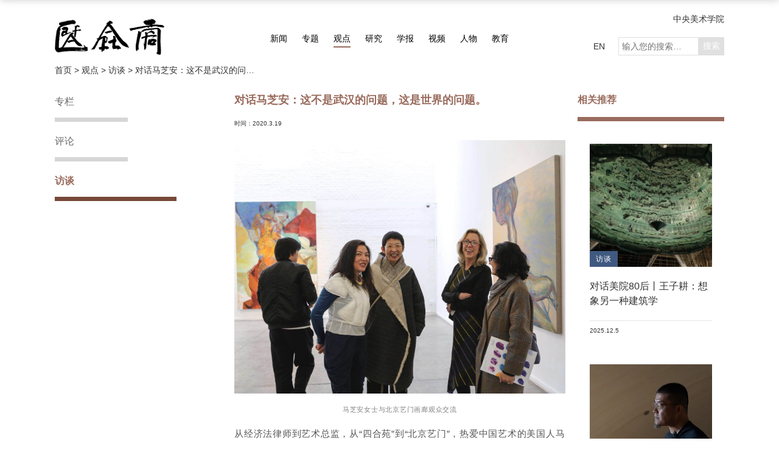

--- FILE ---
content_type: text/html; charset=utf-8
request_url: https://www.cafa.com.cn/cn/opinions/interviews/details/8328545
body_size: 45053
content:

<!DOCTYPE html>
<html lang="zh" dir="ltr">
<head>
    <meta http-equiv="Content-Type" content="text/html; charset=utf-8" />

    <meta http-equiv="X-UA-Compatible" content="IE=edge,chrome=1">
    <meta name="viewport" content="width=device-width, initial-scale=1, minimum-scale=1, maximum-scale=1">
    <meta http-equiv="title" content="中央美术学院艺术资讯网" />
<meta name="keywords" content="中央美术学院，艺术，资讯，艺讯网" />
<meta name="description" content="中央美术学院艺术资讯网充分运用前沿学术眼光，传承艺术经典，促进当代艺术创作，关注美术教育及研究现状。内容涉及艺术新闻、艺术家、艺术事件、艺术空间、博物馆和美术馆、设计和建筑等各方面的深度报导，并提供实时视频讲演和大量的艺术合作机会。 " />
    <title>
对话马芝安：这不是武汉的问题，这是世界的问题。  - 访谈 - 观点 -         中央美术学院艺术资讯网-CAFA Art Info
    </title>
    <link rel="stylesheet" href="/content/css/rest.css">
    <link rel="stylesheet" href="/content/css/cn/global.css?20200915">
    <link rel="stylesheet" href="/content/css/cn/response.css">
    <link rel="stylesheet" href="/content/css/color.css">
    <link rel="stylesheet" href="/content/css/swiper.min.css">
    <link rel="stylesheet" href="/content/css/fancybox.min.css">
    <style>
        .tab-link-curators { display: none !important }
    </style>
    
    <!-- <script type="text/javascript" src="//cdn.webfont.youziku.com/wwwroot/js/wf/youziku.api.min.js"></script>
    <script type="text/javascript">
       $youziku.load("body", "8efed7dce4564276946ac9814fc5a617", "Source-Han-Normal");
       $youziku.draw();
    </script> -->
</head>
<body class="gd-page">

    
    

    <div class="header">
        <div class="container container-lg clearfix">
            <div class="logo">
                <a href="/" class="logo">
                    <img class="cnlogo" src="/content/images/logo.png" alt="">
                </a>
            </div>
            <nav class="header-nav clearfix">
                <a href="/cn/news" class="xw">新闻</a>
                <a href="/cn/special_topics" class="zt">专题</a>
                <a href="/cn/opinions/regular_column" class="gd ac">观点</a>
                <a href="/cn/research" class="yj">研究</a>
                <a href="/cn/academic_journals" class="xb">学报</a>
                <a href="/cn/video" class="sp">视频</a>
                <a href="/cn/figures/artists" class="rw">人物</a>
                <a href="/cn/education" class="jy">教育</a>
            </nav>
            <div class="header-more">
                <a href="http://www.cafa.edu.cn" class="home">中央美术学院</a>
                <div class="clearfix">
                    <a href="/en/">EN</a>
                    <form class="search-from" action="/cn/search" method="get">
                        <input type="search" name="key" required class="search" placeholder="输入您的搜索…" maxlength="18"><input type="submit" value="搜索" class="search-btn">
                    </form>
                </div>
            </div>
        </div>
    </div>
    <div class="scroll-header">
        <div class="container container-lg clearfix">
            <a href="/" class="logo left"><img src="/content/images/caifulogo.png" alt=""></a>
            <nav class="header-nav clearfix">
                <a href="/cn/news" class="xw">新闻</a>
                <a href="/cn/special_topics" class="zt">专题</a>
                <a href="/cn/opinions/regular_column" class="gd ac">观点</a>
                <a href="/cn/research" class="yj">研究</a>
                <a href="/cn/academic_journals" class="xb">学报</a>
                <a href="/cn/video" class="sp">视频</a>
                <a href="/cn/figures/artists" class="rw">人物</a>
                <a href="/cn/education" class="jy">教育</a>
            </nav>
            <div class="header-more">
                <div class="clearfix">
                    <a href="/en/">EN</a>
                    <form class="search-from" action="/cn/search" method="get">
                        <input type="search" name="key" required class="search" placeholder="输入您的搜索…" maxlength="18"><input type="submit" value="搜索" class="search-btn">
                    </form>
                </div>
            </div>
        </div>
    </div>

    
    
    <div class="container container-lg">
        <div class="indexing-wrap">
            <div class="indexing-box">
                <a href="/">首页&nbsp;&gt;&nbsp;</a>
                <a href="/cn/opinions/regular_column">观点&nbsp;&gt;&nbsp;</a>
                <a href="/cn/opinions/interviews">
                    访谈&nbsp;&gt;&nbsp;
                </a>
                <a>对话马芝安：这不是武汉的问题，这是世界的问题。 </a>
            </div>
        </div>
    </div>


    
    

    
    

    <div class="main">
        
<div class="container main-slidebar container-lg clearfix">
    
<div class="m-grup-slidebar">
    <div class="fixed-off">
        <a href="/cn/opinions/regular_column">专栏</a>
                <a href="/cn/opinions/reviews">
                    评论
                </a>
                <a href="/cn/opinions/interviews" class="ac">
                    访谈
                </a>
    </div>
</div>
    <div class="m-page m-grup-s m-grup-t container-lg clearfix">
        
<div class="m-main left">
    <h2 class="m-main-title">
        对话马芝安：这不是武汉的问题，这是世界的问题。 
    </h2>
    <p class="date">
                                    <span>
                时间：<span>


2020.3.19
</span>
            </span>
    </p>
    <div class="m-main-content">
                <p><img title="马芝安女士与北京艺门画廊观众交流。Ms. Meg Maggio (the second from the right) talked with visitors at Pékin Fine Arts.jpg" alt="马芝安女士与北京艺门画廊观众交流。Ms. Meg Maggio (the second from the right) talked with visitors at Pékin Fine Arts.jpg" src="/Uploads/UEditor/image/202003/6372020402142187502245755.jpg"/></p><p style="text-align: center;"><span style="color: rgb(127, 127, 127); font-size: 11px;">马芝安女士与北京艺门画廊观众交流</span></p><p>从经济法律师到艺术总监，从“四合苑”到“北京艺门”，热爱中国艺术的美国人马芝安，是中国画廊业中传奇一样的存在。她是开拓者，也是坚守者；她是经历者，也是讲述者。性格坦率又雷厉风行的马芝安，不仅是最早把中国当代艺术介绍传播到海外的艺术投资人之一，也是在北京和香港亲自策划多元化海外艺术家展览的艺术总监。2020年新冠状病毒肺炎疫情在中国的突然爆发和传播，打乱了国内春节之后至今几乎所有艺术活动的安排。作为北京艺门画廊的掌门人，马芝安女士近日率先尝试位于北京和香港的画廊“照常营业”，鉴于这样的契机，艺讯网特别对马芝安女士进行了专访，期冀她的非凡经历与真知灼见能给广大的艺术从业者带来更多的启发。</p><p><strong>受访人：马芝安&nbsp; 采访人：Sue Wang&nbsp; &nbsp;采访时间：2020年3月6日 </strong></p><p><strong>艺讯网：作为最早一批活跃于中国当代艺术圈的外国人之一，您早在1997年就在北京联合创建了四合苑画廊，现在也在北京和香港两地同时经营着北京艺门画廊，作为见证者，您如何看待中国当代艺术二十余年来的发展？</strong></p><p><strong>马芝安女士</strong>：中国当代艺术界并不能被视为是庞大而僵化单一的整体或者同质的现象。我仅能就二十世纪八十年代以来我所观察到的北京及周边，以及较小范围在香港的所感所见做出评论。区域和地方性的文化、方言和艺术传统具有独特的地方特色；而且，我并不假装自己是“中国专家”或是“艺术专家’。相反地，我知道自己喜欢什么，我也知道我可以信任和尊重谁，并且我会遵循自己的喜好、求知欲、审美偏好和生活经验。自从1986年移居北京以来，现在我超过一半的人生是在中国度过的。这些年来，我已经学会更敏锐地观察审度，更加地尊重他人，更加地开阔兼容。</p><p>众所周知，中国当代艺术界的快速发展既有利亦有弊。在我所称为的“繁荣时期”，人们对于艺术建立了一些不切实际的期望，当时在中国艺术品市场捞金太容易了。后来，艺术品市场被质量低劣的艺术品所淹没，整个中国艺术界不仅遭受了全球化的冲击，还因中国艺术品市场充斥着品质不佳并且过分商业化的艺术品而受到不良影响。</p><p>现在，当艺术品市场下挫时，我们会看到谁在真正致力于“为艺术而艺术”，而不是为了商业利益去过度制造艺术品。</p><p><img title="马芝安女士在北京艺门画廊与艺术家交流。Ms. Meg Maggio talked with artists at Pékin Fine Arts.jpg" alt="马芝安女士在北京艺门画廊与艺术家交流。Ms. Meg Maggio talked with artists at Pékin Fine Arts.jpg" src="/Uploads/UEditor/image/202003/6372020408692187509968469.jpg"/></p><p style="text-align: center;"><span style="color: rgb(127, 127, 127); font-size: 11px;">马芝安女士在北京艺门画廊与艺术家交流</span></p><p><strong>艺讯网：北京艺门画廊一直坚持展示并经营具有实验精神的艺术作品，不仅有绘画、摄影、还有装置和新媒体艺术等等，您觉得实验精神对画廊经营来说意味着什么？</strong></p><p><strong>马芝安女士</strong>：每个画廊都遵循着自己的主观视野，并与拥有着相似视野的艺术家们进行合作。对我来说，最重要的是这个人，艺术家，他或者她。当然，我只想与那些我愿与之共度时光的艺术家进行合作！与我们合作的所有艺术家都教给我很多东西，让我打开双眼，打开我的心灵和大脑以崭新的方式思考。艺术家教给我们如何以不同的方式来看待这个世界。从定义上来说，最好的艺术家们确实就是具有“实验性的”。我与人进行合作，而不是与物进行合作。我们通过多种媒介方式来关注艺术家和新作品。如果你信任这位艺术家，那么你会相信他或她的选择并继续关注。</p><p><strong>艺讯网：从北京再到香港，北京艺门画廊的定位和战略是否有所不同？您如何评价北京和香港的艺术生态环境？在您看来，各有哪些优缺点？</strong></p><p><strong>马芝安女士</strong>：北京和香港有很大的不同。两地两间北京艺门画廊相得益彰。两处不同的画廊办公是在为两个截然不同的艺术市场和艺术社群提供服务。在香港，我是香港画廊协会董事局国际联络员。我一直在提醒香港画廊界（有很多是新成立的画廊，距北京、上海、成都、重庆、杭州较为成熟的当代艺术环境至少落后十年以上），他们应该跨越香港地缘的局限而更多地与中国和亚洲其他区域接触互动。香港很有意思的地方在于，从表面上来看，它作为艺术品交易中心显得很成熟老练。但是对于艺术社群来说却并非如此，艺术社群对香港来说是刚刚起步的新事物，也并非易于培养艺术家。香港是个商务中心，我们正在努力使其成为艺术中心！这需要一定的时间！香港在古董收藏方面有着更悠久的历史，由于这个原因，谈及传统艺术的当代艺术品在这里更受欢迎。直到上世纪九十年代，香港的当代艺术都很少，只有水墨画和古董，几乎没有油画。</p><p><strong>艺讯网：北京艺门画廊与中国当代女性艺术家的合作非常广泛，您作为画廊总监也是北京当代艺术圈里颇具影响力的女性之一，您如何看待中国当代女性艺术家的发展和影响力？</strong></p><p><strong>马芝安女士</strong>：作为一名女性，我很自然地理解和支持女性艺术家、策展人和艺术写作者等等。我非常钦佩真正独立的女性，这些女人具有坚韧的个性和远大的抱负，而且个人的品格高尚！作为女性艺术工作者，我们应具有相同的价值观：不要过于关心自我，也不要太自私，不要太自负，不要太物质至上，而是活到老学到老。我们每天都在朝这个方向努力。女性艺术从业者需要我们的支持和尊重。我很荣幸能从事这样的职业，有如此多的女性画廊主、女性艺术家、女性艺术写作者和策展人，而且非常重要的是：女性收藏家也如此众多！</p><p style="text-align: center;"><img title="北京艺门画廊目前在北京进行的王加诺个展。Wang Jianuo Solo Exhibit is currently on display at Pékin Fine Arts in Beijing.jpg" alt="北京艺门画廊目前在北京进行的王加诺个展。Wang Jianuo Solo Exhibit is currently on display at Pékin Fine Arts in Beijing.jpg" src="/Uploads/UEditor/image/202003/6372020415392187505432926.jpg"/></p><p style="text-align: center;"><span style="color: rgb(127, 127, 127); font-size: 11px;">北京艺门画廊目前在北京进行的王加诺个展</span></p><p><strong>艺讯网：2020年春节至今，整个大中华地区以至亚洲区域都因受新冠状病毒肺炎影响而取消或者暂停了所有室内外的艺术活动和展览，这场疫情发生时 您在哪里？ 对您和艺门画廊有什么影响？您和您身边的艺术从业者现在是什么状态，你们又怎样看待今年中国艺术市场可能会出现的起伏变化？</strong></p><p><strong>马芝安女士</strong>：在病毒开始传播之前，我在北京。每年我都喜欢在北京过年。今年鼠年也是我的本命年。所以本来我已经很担心了！我们在1月17日左右先去看了台北当代艺术博览会。几天后我们回北京的时候已经有（病毒的）传言。我想真正官方公布在武汉爆发的病毒是在1月22日？武汉疫情公布后，我们是与艺术家童振刚还有他在保利拍卖公司工作的女儿一起共度除夕，我们吃了火锅，当然还有饺子。我们是他仅有的勇敢或者说愚蠢的朋友，还愿意去外面到他家共度春节。每年新年的第一天，我都会去香港并在我们香港艺门画廊的办公室工作，香港气候更温暖。今年，我是在2月1日抵达香港，并且在一家廉价酒店进行了14天的自我隔离。现在我们正在香港和北京尝试着“照常营业”，但是这是非常困难的。人们没什么心情去看艺术，也没心情买艺术品。原本，我是计划从香港飞往西雅图，参加西雅图美术馆亚洲艺术分馆的落成典礼。我不得不取消旅行，因为没人会愿意看到我是从中国／香港而来。我希望今年春天晚些时候再去西雅图。而且我也希望可以尽快返回北京。同时，我每天在香港的办公室与北京的团队一起远程沟通工作。</p><p><strong>艺讯网：2020年关于艺术您最关心的问题是什么？疫情结束之后您有怎样的计划？</strong></p><p><strong>马芝安女士</strong>：当然我对目前的中美关系并不满意。我觉得这对两国都不利，当然对我这样的中美小企业主也很不利。我希望这些关系能迅速改善，双方都能认识到彼此的互相依存，回归到更加友好的时代。双方降低和提高对进出中国商品的关税并不是解决之道。小企业主利益会受到损害。我还担心着通货膨胀以及在中国经商的成本不断上升。我希望中国能够成功地提升其所有公民和居民的经济实力。而不应该是每个人都必须通过加班和兼职来支付在城市中高昂的生活成本。我们是全球性的公司，我们还在美国之外，在欧洲、亚洲其他地区和南美开展业务。这个世界很大，有很多机会去结识来自世界各地的艺术爱好者。我们不能完全依赖于中美之间的贸易和投资谈判。</p><p>病毒疫情确实令人担忧，尤其是它会滋生人们的偏见和种族主义。这个病毒是人类的问题，没有国界或者种族的界限。这是我们大家抛开民族主义、自我和自我的利益，集中精力进行人道主义和社群共建的良机。我们都是这个星球的公民，因这个星球的疾病、气候变化、废弃物对自然的破坏而受到影响。这不是武汉的问题，这是世界的问题。</p><p><strong>艺讯网：面对疾病和灾难，您觉得艺术能起到怎样的作用？或者说有怎样的启示？</strong></p><p><strong>马芝安女士</strong>：艺术与人类对话，而最好的艺术家则应该是讲最少的民族主义，最不自恋，最无私的自然人。最好的艺术家们创作的艺术品不仅会在视觉艺术性上打动人，还应该在情感和思维上打动观众。当观众问及我的想法时，我总是告诉他们：”我真的不在乎您是否喜欢这件作品。我在乎的是您记住了它。艺术品应该给您留下持久而深刻的印象。世界上到处都有漂亮的图片，哈哈哈。我们所有人都花了太多的时间在网络上在微信上浏览，太多的视觉刺激，但是我们记住了什么？什么留下了持久而深刻的记忆？那是最好的艺术品。”</p><p><strong>艺讯网：您曾经说过，“中国内地的艺术市场目前缺乏美术馆系统的参与”，您觉得现在这种状况是否有所改变？过去十年中，在中国的外资画廊并没有显著的变化，有些本土的画廊则面临着经营上的困境，您觉得民营美术馆和画廊所面临的问题是否有所改善？出路和前景是否明朗？</strong></p><p><strong>马芝安女士</strong>：中国大陆的艺术市场正在迅速地变化，尤其是新美术馆的成倍增长。我一直很高兴听到在北京和中国各地开设新美术馆的消息。这些是激动人心的时刻，美术馆不断地涌现对于中国艺术界来说是重要的发展进步；也为艺术家们开辟了提供更多艺术项目和艺术展览的新世界；我不仅对拔地而起的新砖瓦灰泥建筑印象深刻，我也赞叹中国各地纷纷涌现的个性艺术空间。前不久我刚在宁夏参观了银川当代美术馆，由吕澎策展，与我们北京艺门画廊合作了很多年的艺术家张小涛在那里举办了个展。美术馆的精美和专业度给我留下了深刻的印象。无论是私营还是公立体制支持，在中国美术馆和艺术空间的同步增长都是非凡的进步。（我特别喜欢清华大学美术馆和中央美术学院美术馆，它们是坐落在北京，中国大学美术馆的典范。我希望北京大学也能在不久的将来建立一座美术馆。）美术馆的发展在中国艺术界也引起了特别的共鸣，鼓励着艺术家、艺术爱好者和艺术从业者参与。这种公立和私营美术馆的同时并行发展是让人感觉兴奋的。这也可以看作是指向，中国正在致力于改善人民的日常生活质量。</p><p style="text-align: center;"><img title="北京艺门画廊为张小涛在银川当代美术馆个展制作的宣传海报Poster of Zhang Xiaotao Microscopic Event by Pékin Fine Arts.jpg" alt="北京艺门画廊为张小涛在银川当代美术馆个展制作的宣传海报Poster of Zhang Xiaotao Microscopic Event by Pékin Fine Arts.jpg" src="/Uploads/UEditor/image/202003/6372020422368750001153153.jpg"/>&nbsp;</p><p style="text-align: center;"><span style="color: rgb(127, 127, 127); font-size: 11px;">北京艺门画廊为张小涛在银川当代美术馆个展制作的宣传海报</span></p><p><strong>艺讯网：每年的中央美术学院毕业展一定能看到您来观展，您最关注的作品类型是什么？印象深刻的经历有哪些？最期待什么？</strong></p><p><strong>马芝安女士</strong>：我总是很喜欢看毕业展，因为每年都会有所不同。而且中央美术学院各个院系的毕业展总是充满了惊喜。我喜欢毕业展遍布整个中央美术学院的方式，甚至建造了大型临时建筑来容纳延展性的毕业展。我也很高兴看到张子康以馆长的身份加入中央美术学院美术馆。我希望他会把之前图书出版的热忱带入美术馆中，而且我还希望他会很快开设一间大型美术馆书店。中央美术学院百年校庆的系列活动给我留下了非常深刻的印象。我尤其喜欢“先驱之路——留法艺术家与中国现代美术（1911-1949）”，那是非常棒的展览，我也期待着展览画册的出版。中央美术学院拥有着非常棒的人才库，潘公凯、徐冰、王华祥都非常棒，而且范迪安显然坚信美术馆界的重要性。在本土自主策划展览和国外引进展览之间保持恰当的平衡一直是很重要的。 就我个人而言，我对本土策划的展览例如北京双年展和中国历史性的展览更感兴趣！有时候，规模较小的展览也可以很棒。更大并不总是更好！有时候“少即是多”。</p><p style="text-align: center;"><strong>翻译、编辑/Sue Wang</strong></p><p style="text-align: center;"><strong>图片致谢马芝安女士和北京艺门画廊</strong></p><p></p>
    </div>
        <div class="m-main-photo clearfix">
        </div>
</div>
            <div class="m-slidebar left">
                <h2 class="recommend">相关推荐</h2>
                    <a class="m-grup-item" href="/cn/opinions/interviews/details/8332871">
                        <div class="m-grup-item-in">
                            <div class="pic">
                                <img src="/Uploads/Source/Thumbnail/202512/20251205115003_1552.jpg" alt="">
                                <span class="bq-span bq-xw">访谈</span>
                            </div>
                            <div class="title">
                                <h2>对话美院80后丨王子耕：想象另一种建筑学</h2>
                            </div>
                            <div class="date">
                                <p>
                                    <span class="date-">


2025.12.5
</span>
                                </p>
                            </div>
                        </div>
                    </a>
                    <a class="m-grup-item" href="/cn/opinions/interviews/details/8332751">
                        <div class="m-grup-item-in">
                            <div class="pic">
                                <img src="/Uploads/Source/Thumbnail/202505/20250521173341_3230.jpg" alt="">
                                <span class="bq-span bq-xw">访谈</span>
                            </div>
                            <div class="title">
                                <h2>专访丨康剑飞：后知后觉，木已成“宙”</h2>
                            </div>
                            <div class="date">
                                <p>
                                    <span class="date-">


2025.5.21
</span>
                                </p>
                            </div>
                        </div>
                    </a>
                    <a class="m-grup-item" href="/cn/opinions/interviews/details/8332690">
                        <div class="m-grup-item-in">
                            <div class="pic">
                                <img src="/Uploads/Source/Thumbnail/202502/20250224140040_5426.jpeg" alt="">
                                <span class="bq-span bq-xw">访谈</span>
                            </div>
                            <div class="title">
                                <h2>专访丨刘商英：我从不想制造故事</h2>
                            </div>
                            <div class="date">
                                <p>
                                    <span class="date-">


2025.2.24
</span>
                                </p>
                            </div>
                        </div>
                    </a>
                    <a class="m-grup-item" href="/cn/opinions/interviews/details/8332669">
                        <div class="m-grup-item-in">
                            <div class="pic">
                                <img src="/Uploads/Source/Thumbnail/202501/20250108160005_3451.jpg" alt="">
                                <span class="bq-span bq-xw">访谈</span>
                            </div>
                            <div class="title">
                                <h2>对话美院80后丨薛天宠：设计策展，书写中国设计史的一种途径</h2>
                            </div>
                            <div class="date">
                                <p>
                                    <span class="date-">


2025.1.7
</span>
                                </p>
                            </div>
                        </div>
                    </a>
                    <a class="m-grup-item" href="/cn/opinions/interviews/details/8332620">
                        <div class="m-grup-item-in">
                            <div class="pic">
                                <img src="/Uploads/Source/Thumbnail/202411/20241106131444_0894.png" alt="">
                                <span class="bq-span bq-xw">访谈</span>
                            </div>
                            <div class="title">
                                <h2>专访丨王川：“放归”《山海经》里的上古神兽</h2>
                            </div>
                            <div class="date">
                                <p>
                                    <span class="date-">


2024.11.5
</span>
                                        <span>
                                            &nbsp;展览时间：
                                            <span class="day-">
                                                2024.11.01 - 11.24
                                            </span>
                                        </span>
                                </p>
                            </div>
                        </div>
                    </a>
            </div>
    </div>
</div>
    </div>
    <a href="javascript:;" class="to-top"></a>
    <div class="footer">
        <div class="footer-inner">
            <div class="container container-lg">
                <div class="footer-title clearfix">
                    <span class="left"><a href="/"><img src="/content/images/footer-logo.png" alt="首页"></a></span>
                    <span class="right"><img src="/content/images/text.png" alt=""></span>
                </div>
                <div class="footer-linklogo clearfix">
                    <ul class="left">
                                <li>
                                    <a href="https://www.metmuseum.org/" target="_blank" title="大都会艺术博物馆">
                                        <img src="/Uploads/Source/Image/201909/20190903145720_5779.png" alt="大都会艺术博物馆">
                                    </a>
                                </li>
                                <li>
                                    <a href="https://www.britishmuseum.org/" target="_blank" title="大英博物馆">
                                        <img src="/Uploads/Source/Image/201909/20190903145823_9998.png" alt="大英博物馆">
                                    </a>
                                </li>
                                <li>
                                    <a href="https://www.nyfa.org/" target="_blank" title="纽约艺术基金会">
                                        <img src="/Uploads/Source/Image/201909/20190903145837_1121.png" alt="纽约艺术基金会">
                                    </a>
                                </li>
                                <li>
                                    <a href="http://www.centrepompidou.fr/" target="_blank" title="蓬皮杜艺术中心">
                                        <img src="/Uploads/Source/Image/201909/20190903145847_4734.png" alt="蓬皮杜艺术中心">
                                    </a>
                                </li>
                                <li>
                                    <a href="https://www.tate.org.uk/" target="_blank" title="泰特美术馆">
                                        <img src="/Uploads/Source/Image/201909/20190903145902_1004.png" alt="泰特美术馆">
                                    </a>
                                </li>
                                <li>
                                    <a href="https://www.vam.ac.uk/" target="_blank" title="维多利亚与艾伯特博物馆">
                                        <img src="/Uploads/Source/Image/201909/20190903145915_2029.png" alt="维多利亚与艾伯特博物馆">
                                    </a>
                                </li>
                                <li>
                                    <a href="https://www.cafamuseum.org/" target="_blank" title="中央美术学院美术馆">
                                        <img src="/Uploads/Source/Image/201909/20190903145928_5066.png" alt="中央美术学院美术馆">
                                    </a>
                                </li>
                                <li>
                                    <a href="" target="_blank" title="美术馆">
                                        <img src="/Uploads/Source/Image/201909/20190903145939_3592.png" alt="美术馆">
                                    </a>
                                </li>
                                <li>
                                    <a href="https://mitmuseum.mit.edu/" target="_blank" title="美国麻省理工博物馆">
                                        <img src="/Uploads/Source/Image/201909/20190903145948_9471.png" alt="美国麻省理工博物馆">
                                    </a>
                                </li>
                                <li>
                                    <a href="https://www.harvardartmuseums.org/" target="_blank" title="哈佛艺术博物馆">
                                        <img src="/Uploads/Source/Image/201909/20190903150004_1463.png" alt="哈佛艺术博物馆">
                                    </a>
                                </li>
                                <li>
                                    <a href="https://www.whitney.org/" target="_blank" title="惠特尼美术馆">
                                        <img src="/Uploads/Source/Image/201909/20190903150011_7996.png" alt="惠特尼美术馆">
                                    </a>
                                </li>
                                <li>
                                    <a href="https://www.royalacademy.org.uk/" target="_blank" title="英国皇家美术院">
                                        <img src="/Uploads/Source/Image/201909/20190903150023_2684.png" alt="英国皇家美术院">
                                    </a>
                                </li>
                                <li>
                                    <a href="https://www.palaisdetokyo.com/" target="_blank" title="东京宫">
                                        <img src="/Uploads/Source/Image/201909/20190903150037_7088.png" alt="东京宫">
                                    </a>
                                </li>
                                <li>
                                    <a href="https://www.louvre.fr/zh/" target="_blank" title="卢浮宫">
                                        <img src="/Uploads/Source/Image/201909/20190903150048_6971.png" alt="卢浮宫">
                                    </a>
                                </li>
                                <li>
                                    <a href="http://www.namoc.org/" target="_blank" title="中国美术馆">
                                        <img src="/Uploads/Source/Image/201909/20190903150056_5311.png" alt="中国美术馆">
                                    </a>
                                </li>
                                <li>
                                    <a href="https://www.contemporaryartscenter.org/" target="_blank" title="当代艺术中心">
                                        <img src="/Uploads/Source/Image/201909/20190903150107_7410.png" alt="当代艺术中心">
                                    </a>
                                </li>
                                <li>
                                    <a href="https://www.mot-art-museum.jp/" target="_blank" title="东京都现代美术馆">
                                        <img src="/Uploads/Source/Image/201909/20190903150113_8357.png" alt="东京都现代美术馆">
                                    </a>
                                </li>
                                <li>
                                    <a href="https://www.moma.org/" target="_blank" title="现代艺术博物馆">
                                        <img src="/Uploads/Source/Image/201909/20190903150124_3240.png" alt="现代艺术博物馆">
                                    </a>
                                </li>
                    </ul>
                    <div class="right ewm">
                        <span><img src="/content/images/erweima01.png" alt="艺讯网二维码"></span>
                        <span><img src="/content/images/erweima02.png" alt="中央美术学院二维码"></span>
                    </div>
                </div>
                <!-- footer-linklogo -->
                <div class="footer-linkmap">
                    <div class="inner">
                        <ul class="link-item">
                            <li> <a href="/cn/news" title="新闻" class="title">新闻</a> </li>
                                    <li>
                                        <a href="/cn/news/class/7" title="展览">
                                            展览
                                        </a>
                                    </li>
                                    <li>
                                        <a href="/cn/news/class/6" title="讲座">
                                            讲座
                                        </a>
                                    </li>
                                    <li>
                                        <a href="/cn/news/class/5" title="资讯">
                                            资讯
                                        </a>
                                    </li>
                                    <li>
                                        <a href="/cn/news/class/4" title="国际">
                                            国际
                                        </a>
                                    </li>
                                    <li>
                                        <a href="/cn/news/class/3" title="推荐">
                                            推荐
                                        </a>
                                    </li>
                        </ul>
                        <ul class="link-item">
                            <li> <a href="/cn/special_topics" title="专题" class="title">专题</a> </li>
                        </ul>
                        <ul class="link-item">
                            <li> <a href="/cn/opinions/regular_column" title="观点" class="title">观点</a> </li>
                            <li> <a href="/cn/opinions/regular_column" title="专栏">专栏</a> </li>
                        </ul>
                        <ul class="link-item">
                            <li> <a href="/cn/research" title="研究" class="title">研究</a> </li>
                                    <li>
                                        <a href="/cn/research/class/21" title="论文">
                                            论文
                                        </a>
                                    </li>
                                    <li>
                                        <a href="/cn/research/class/20" title="读书">
                                            读书
                                        </a>
                                    </li>
                        </ul>
                        <ul class="link-item">
                            <li> <a href="/cn/academic_journals" title="学报" class="title">学报</a> </li>
                                    <li>
                                        <a href="/cn/academic_journals/art_research" title="美术研究">
                                            美术研究
                                        </a>
                                    </li>
                                    <li>
                                        <a href="/cn/academic_journals/world_art" title="世界美术">
                                            世界美术
                                        </a>
                                    </li>
                        </ul>
                        <ul class="link-item">
                            <li> <a href="/cn/video" title="视频" class="title">视频</a> </li>
                                    <li>
                                        <a href="/cn/video/class/5210996" title="洞见ART">
                                            洞见ART
                                        </a>
                                    </li>
                                    <li>
                                        <a href="/cn/video/class/15" title="讲座">
                                            讲座
                                        </a>
                                    </li>
                                    <li>
                                        <a href="/cn/video/class/14" title="研讨">
                                            研讨
                                        </a>
                                    </li>
                                    <li>
                                        <a href="/cn/video/class/13" title="现场">
                                            现场
                                        </a>
                                    </li>
                                    <li>
                                        <a href="/cn/video/class/12" title="对话">
                                            对话
                                        </a>
                                    </li>
                                    <li>
                                        <a href="/cn/video/class/11" title="纪录">
                                            纪录
                                        </a>
                                    </li>
                        </ul>
                        <ul class="link-item">
                            <li> <a href="/cn/figures/artists" title="人物" class="title">人物</a> </li>
                                    <li class="tab-link-artists">
                                        <a href="/cn/figures/artists" title="艺术家">
                                            艺术家
                                        </a>
                                    </li>
                                    <li class="tab-link-historians">
                                        <a href="/cn/figures/historians" title="史论家">
                                            史论家
                                        </a>
                                    </li>
                                    <li class="tab-link-curators">
                                        <a href="/cn/figures/curators" title="策展人">
                                            策展人
                                        </a>
                                    </li>
                        </ul>
                        <ul class="link-item">
                            <li> <a href="/cn/education" title="教育" class="title">教育</a> </li>
                                    <li>
                                        <a href="/cn/education/class/10" title="动态">
                                            动态
                                        </a>
                                    </li>
                                    <li>
                                        <a href="/cn/education/class/9" title="课程">
                                            课程
                                        </a>
                                    </li>
                                    <li>
                                        <a href="/cn/education/class/8" title="理论">
                                            理论
                                        </a>
                                    </li>
                                    <li>
                                        <a href="/cn/education/class/35" title="空间">
                                            空间
                                        </a>
                                    </li>
                        </ul>
                    </div>
                </div>
                <!-- footer-menu -->
                <div class="footer-menu clearfix">
                    <a href="/cn/recuitment">人才招聘</a>
                    <a href="/cn/copyright_statement">版权说明</a>
                    <a href="/cn/about_us">关于我们</a>
                    <a href="/cn/advertisements">广告业务</a>
                    <a href="/cn/disclaimer">免责声明</a>
                    <a href="/cn/contact_us">联系我们</a>
                    <a href="https://www.facebook.com/CAFAArtInfo" target="_blank" class="right facebook">Facebook</a>
                    <a href="https://twitter.com/cafaartinfo" target="_blank" class="right twitter">Twitter</a>
                </div>
                <div class="footer-copyright">
                    <p>版权所有&nbsp;<span>2008-2026</span>&nbsp;中央美术学院&nbsp;Copyright&nbsp;©&nbsp;2008-2026&nbsp;CAFA.com.cn.&nbsp;All&nbsp;rights&nbsp;reserved.&nbsp;<span><a href="https://beian.miit.gov.cn" target="_blank">京ICP备17072388号-3</a></span>&emsp;&emsp;<a href="http://www.noyau.cn" target="_blank">设计：noyau.design</a></p>
                </div>
            </div>
        </div>
    </div>

    <script type="text/javascript" src="/content/js/jquery/jquery-3.3.1.min.js"></script>
    <script type="text/javascript" src="/content/js/plugins/masonry-docs.min.js"></script>
    <script type="text/javascript" src="/content/js/plugins/swiper.min.js"></script>
    <script type="text/javascript" src="/content/js/plugins/blazy.min.js"></script>
    <script type="text/javascript" src="/content/js/plugins/dotdotdot.js"></script>
    <script type="text/javascript" src="/content/js/plugins/fancybox.min.js"></script>
    <script type="text/javascript" src="/content/js/plugins/toTop.js"></script>
    <script type="text/javascript" src="/content/js/common.js?20200831"></script>
    
    <div class="hide">
        <script type="text/javascript" src="https://s23.cnzz.com/z_stat.php?id=1276116154&web_id=1276116154"></script>
<script type="text/javascript">var cnzz_protocol = (("https:" == document.location.protocol) ? " https://" : " http://");document.write(unescape("%3Cspan id='cnzz_stat_icon_5435514'%3E%3C/span%3E%3Cscript src='" + cnzz_protocol + "s4.cnzz.com/stat.php%3Fid%3D5435514%26show%3Dpic' type='text/javascript'%3E%3C/script%3E"));</script>

<script>
var _hmt = _hmt || [];
(function() {
  var hm = document.createElement("script");
  hm.src = "https://hm.baidu.com/hm.js?baf5bb5617f6ad5485b77b1f3f91cba4";
  var s = document.getElementsByTagName("script")[0]; 
  s.parentNode.insertBefore(hm, s);
})();
</script>

    </div>
</body>
</html>
